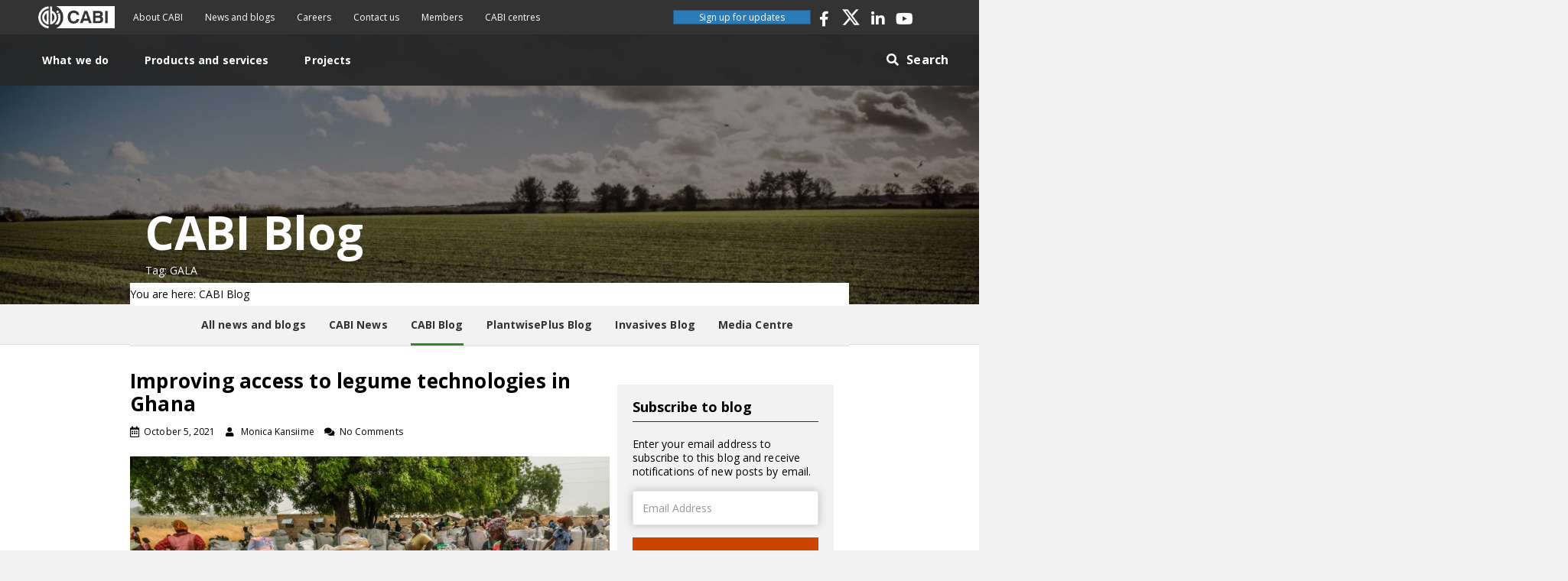

--- FILE ---
content_type: application/javascript; charset=UTF-8
request_url: https://blog.cabi.org/wp-content/themes/bb-theme-child-blog/assets/js/custom.min.js?ver=20240831
body_size: 1439
content:
function load_more_news_items(a,b,c){var d=(jQuery("#news-block-section"),{offset_start:b,offset_end:c,exclude:js_array});jQuery(a).parent().remove(),jQuery("#news-block-section").append("<div class='loader-block'><span></span></div>"),jQuery.ajax({url:"/wp-json/news/get-news",data:d,type:"post",complete:function(a){jQuery(".loader-block").remove(),jQuery("#news-block-section").append(a.responseText)}})}jQuery(document).ready(function(a){function b(){a(window).width()<767?a(".cabi_subheader .widget_search").addClass("widget_search_open"):(a(".cabi_subheader .widget_search").removeClass("widget_search_open"),a(".close-search").hide())}if(a(".bookvarient").change(function(){var b=a(this).val(),c=a(this).find(":selected").attr("data-url"),d=b.split("_");d[0],d[1];jQuery("body").prepend('<div id="preloader"></div>'),jQuery("#preloader").fadeIn(),setTimeout(function(){jQuery("#preloader").fadeOut(),jQuery("#preloader").remove(),window.location.href="/bookshop/book/"+c},2e3)}),a(document).on("click",function(b){a(b.target).closest(".menu-item-has-children").length||a(".menu-item-has-children").removeClass("focus")}),document.getElementById("nav-tab")){var c=a("#nav-tab a:first-child").attr("id");a("#"+c).tab("show"),a("#"+c).addClass("active"),a(".nav-item").click(function(){a("#"+c).removeClass("active"),a(this).tab("show"),a(this).addClass("active")})}a(".detail-tabbing ul li, .menu-block-item ul li").click(function(){a(".detail-tabbing ul li, .menu-block-item ul li").removeClass("active"),a(this).addClass("active")}),a(document).on("click",function(b){a(b.target).closest(".cabi-mobile-header .sidebar-menus .menu.pp-advanced-menu-horizontal, .cabi-mobile-header .pp-advanced-menu .hamburger ").length||setTimeout(function(){a("body").hasClass("fixed-scroll")&&(a(".cabi-mobile-header .sidebar-menus").removeClass("sidebar-menus-open"),a("body").removeClass("fixed-scroll"))},100)}),a(".cabi-mobile-header .fl-col-group > .fl-module .menu.pp-advanced-menu-horizontal").parent().addClass("sidebar-menus"),a(".cabi-mobile-header .fl-col-group > .fl-module .menu.pp-advanced-menu-horizontal").before('<div class="pp-menu-close-btn">×</div>'),a(".cabi-searchbar").find("form").find("input").val(""),a(".cabi-searchbar").find("form").find("input").attr("placeholder","Type here to search"),a("body").on("click",".widget_search_open .widget_search_icon",function(b){a(".widget_search").hasClass("widget_search_open")&&(""!=a(".cabi-searchbar").find("form").find("input").val()?a(".cabi-searchbar").find("form").submit():a(".cabi-searchbar").find("form").find("input").attr("placeholder","Type here to search"))}),a(".single-product .bookshop-header .advance-search a").click(function(){a("#searchform").slideToggle()}),a(".cabi-mobile-header .pp-advanced-menu .pp-hamburger").click(function(){a(".cabi-mobile-header .sidebar-menus").addClass("sidebar-menus-open"),a("body").addClass("fixed-scroll")}),a(".cabi-mobile-header .fl-module-pp-advanced-menu").addClass("d-block"),a(".cabi_subheader .widget_search")&&a(this).find(".widgettitle").after('<span class = "widget_search_icon"><i class="fas fa-search"></i></span>'),a(".cabi-mobile-subheader")&&a(this).find(".hamburger-label").before('<span class = "widget_search_icon"><i class="fas fa-search"></i></span>'),a(".cabi-mobile-header .widget_search_icon").on("click",function(){a(window).width()<=768&&a(".cabi_subheader").slideToggle()}),a(".cabi_subheader .fl-module-widget").parent().parent().addClass("fl-module-widget-parent"),a(".cabi_subheader .widget_search .widget_search_icon ").on("click",function(){var b=a(this);a(window).width()>=768&&setTimeout(function(){b.parent().addClass("widget_search_open"),a(".close-search").show()},200)}),a(".cabi_section_header").length>0&&(a(".cabi_section_header .widget_search").append('<span class="close-search" style="display: none;"><i class="fa fa-times-circle"></i></span>'),a(".cabi_section_header .close-search").on("click",function(){a(".cabi_section_header .widget_search.widget_search_open").removeClass("widget_search_open"),a(".close-search").hide()})),a(".cabi_subheader .widget_search .widgettitle ").on("click",function(){var b=a(this);a(window).width()>=768&&setTimeout(function(){b.parent().addClass("widget_search_open"),a(".close-search").show()},200)});var d=a(".cabi-header .pp-social-icons").html();if(a("#menu-mobile-burger-menu-1").append("<li class = 'socio_icon-open'>"+d+"</li>"),a(".cabi-mobile-header .header-action").parent().parent().addClass("cabi-header-action"),a("body").on("click",".widget_search_open .widget_search_icon",function(b){""!=a(".cabi-searchbar").find("form").find("input").val()?a(".cabi-searchbar").find("form").submit():a(".cabi-searchbar").find("form").find("input").attr("placeholder","Type here to search")}),b(),a(window).resize(function(){b(),a(".cabi-mobile-header .fl-col-group > .fl-module .menu.pp-advanced-menu-horizontal").parent().addClass("sidebar-menus"),a(".cabi-mobile-header .fl-col-group > .fl-module .menu.pp-advanced-menu-horizontal").before('<div class="pp-menu-close-btn">×</div>'),a(window).width()>768&&(a(".cabi-mobile-header .sidebar-menus").removeClass("sidebar-menus-open"),a("body").removeClass("fixed-scroll")),document.getElementById("map")&&initMap(),a("#mobileInfoWindow").hide()}),a(".pp-menu-close-btn").click(function(){a(".cabi-mobile-header .sidebar-menus").removeClass("sidebar-menus-open"),a("body").removeClass("fixed-scroll")}),a("input[type=text]").keydown(function(b){if(console.log(a(this).val()),13==b.keyCode){if(""==a(this).val())return!1;b.preventDefault(),a(this).closest("form").submit()}}),a("input[type=search]").keydown(function(b){if(13==b.keyCode){if(""==a(this).val())return!1;b.preventDefault(),a(this).closest("form").submit()}}),a(".fl-search-input").blur(function(){"Search"==a(this).val()&&a(this).val("")}),document.getElementById("carouselExampleControls")){var e=a(".carousel-item").first().attr("id"),f=a(".carousel-item").last().attr("id"),g="#"+e,h="#"+f;a(g).addClass("selected"),a("#nextControls").click(function(){var b="#"+a(".selected").attr("id"),c="#"+a(b).next().attr("id");return a(b).removeClass("selected"),a(c).addClass("selected"),"#undefined"==c&&a(g).addClass("selected"),!1}),a("#prevControls").click(function(){var b="#"+a(".selected").attr("id"),c="#"+a(b).prev().attr("id");return a(b).removeClass("selected"),a(c).addClass("selected"),"#undefined"==c&&a(h).addClass("selected"),!1})}a(".results-map-cta span").click(function(){a(this).parent().hide(),a(".results-list-cta").show(),a(".overlay-load").hide(),a(".results-list-view").fadeOut(),initMap(),a(".results-map-view").fadeIn()}),a(".results-list-cta span").click(function(){a(this).parent().hide(),a(".results-map-cta").show(),a(".results-map-view").fadeOut(),a(".results-list-view").fadeIn()}),a(window).load(function(){a(".staff-block  .staff-img, .carousal-controler .carousel-inner .carousel-item").find("img").each(function(b,c){var c=a(c),d=a(this).attr("src");c.parent().css("background-image","url("+d+")")}),a(".carousal-controler .carousel-inner .carousel-item").each(function(b,c){var d=a(this);d.css({position:"absolute",visibility:"hidden",display:"block"}),d.find("img").outerWidth()<d.find("img").outerHeight()&&d.css("background-size","contain"),d.css({position:"",visibility:"",display:""})})})});